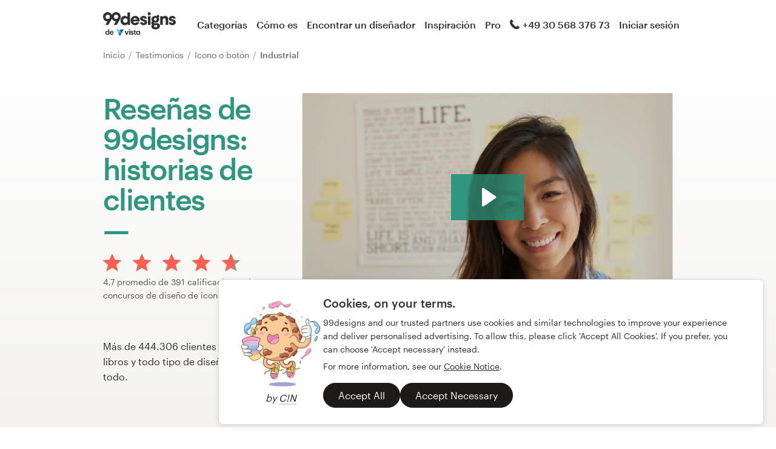

--- FILE ---
content_type: text/html; charset=utf-8
request_url: https://99designs.es/testimonials/icon-button-design/industrial
body_size: 9648
content:
<!DOCTYPE html>
<html lang="es-es">
    <head>
        <meta charset="utf-8">


<title>Reseñas y testimonios sobre 99designs | 99designs</title>

<meta name="description" content="Lea las opiniones sobre 99designs y compruebe por qué más de 444.306 clientes particulares y empresas confían en 99designs para la creación de sus logotipos, sitios web, libros y todo tipo de diseño gráfico." />
<meta name="keywords" content="" />
<meta name="apple-mobile-web-app-title" content="99designs" />
<meta name="slack-app-id" content="A2D02016F" />
<meta property="fb:app_id" content="51230776953" />

<meta property="og:title" content="Reseñas y testimonios sobre 99designs | 99designs" />
<meta property="og:description" content="Lea las opiniones sobre 99designs y compruebe por qué más de 444.306 clientes particulares y empresas confían en 99designs para la creación de sus logotipos, sitios web, libros y todo tipo de diseño gráfico." />
<meta property="og:url" content="https://99designs.es/testimonials/icon-button-design/industrial" />
<meta property="og:type" content="website" />
<meta property="og:site_name" content="99designs" />

<meta name="twitter:card" content="summary">
<meta name="twitter:site" content="@99designs">
<meta name="twitter:title" content="Reseñas y testimonios sobre 99designs | 99designs">
<meta name="twitter:description" content="Lea las opiniones sobre 99designs y compruebe por qué más de 444.306 clientes particulares y empresas confían en 99designs para la creación de sus logotipos, sitios web, libros y todo tipo de diseño gráfico.">

        <link rel="alternate" hreflang="en-us" href="https://99designs.com/testimonials/icon-button-design/industrial" />
        <link rel="alternate" hreflang="es-us" href="https://es.99designs.com/testimonials/icon-button-design/industrial" />
        <link rel="alternate" hreflang="en-au" href="https://99designs.com.au/testimonials/icon-button-design/industrial" />
        <link rel="alternate" hreflang="en-ca" href="https://99designs.ca/testimonials/icon-button-design/industrial" />
        <link rel="alternate" hreflang="en-gb" href="https://99designs.co.uk/testimonials/icon-button-design/industrial" />
        <link rel="alternate" hreflang="en-ie" href="https://99designs.ie/testimonials/icon-button-design/industrial" />
        <link rel="alternate" hreflang="de-de" href="https://99designs.de/testimonials/icon-button-design/industrial" />
        <link rel="alternate" hreflang="en-de" href="https://en.99designs.de/testimonials/icon-button-design/industrial" />
        <link rel="alternate" hreflang="en-dk" href="https://99designs.dk/testimonials/icon-button-design/industrial" />
        <link rel="alternate" hreflang="fr-fr" href="https://99designs.fr/testimonials/icon-button-design/industrial" />
        <link rel="alternate" hreflang="en-fr" href="https://en.99designs.fr/testimonials/icon-button-design/industrial" />
        <link rel="alternate" hreflang="it-it" href="https://99designs.it/testimonials/icon-button-design/industrial" />
        <link rel="alternate" hreflang="en-it" href="https://en.99designs.it/testimonials/icon-button-design/industrial" />
        <link rel="alternate" hreflang="en-no" href="https://99designs.no/testimonials/icon-button-design/industrial" />
        <link rel="alternate" hreflang="nl-nl" href="https://99designs.nl/testimonials/icon-button-design/industrial" />
        <link rel="alternate" hreflang="en-nl" href="https://en.99designs.nl/testimonials/icon-button-design/industrial" />
        <link rel="alternate" hreflang="pt-br" href="https://99designs.com.br/testimonials/icon-button-design/industrial" />
        <link rel="alternate" hreflang="en-br" href="https://en.99designs.com.br/testimonials/icon-button-design/industrial" />
        <link rel="alternate" hreflang="pt-pt" href="https://99designs.pt/testimonials/icon-button-design/industrial" />
        <link rel="alternate" hreflang="en-pt" href="https://en.99designs.pt/testimonials/icon-button-design/industrial" />
        <link rel="alternate" hreflang="es-cl" href="https://99designs.cl/testimonials/icon-button-design/industrial" />
        <link rel="alternate" hreflang="en-cl" href="https://en.99designs.cl/testimonials/icon-button-design/industrial" />
        <link rel="alternate" hreflang="es-co" href="https://99designs.com.co/testimonials/icon-button-design/industrial" />
        <link rel="alternate" hreflang="en-co" href="https://en.99designs.com.co/testimonials/icon-button-design/industrial" />
        <link rel="alternate" hreflang="es-mx" href="https://99designs.com.mx/testimonials/icon-button-design/industrial" />
        <link rel="alternate" hreflang="en-mx" href="https://en.99designs.com.mx/testimonials/icon-button-design/industrial" />
        <link rel="alternate" hreflang="es-es" href="https://99designs.es/testimonials/icon-button-design/industrial" />
        <link rel="alternate" hreflang="en-es" href="https://en.99designs.es/testimonials/icon-button-design/industrial" />
        <link rel="alternate" hreflang="ja-jp" href="https://99designs.jp/testimonials/icon-button-design/industrial" />
        <link rel="alternate" hreflang="en-jp" href="https://en.99designs.jp/testimonials/icon-button-design/industrial" />
        <link rel="alternate" hreflang="de-ch" href="https://99designs.ch/testimonials/icon-button-design/industrial" />
        <link rel="alternate" hreflang="it-ch" href="https://it.99designs.ch/testimonials/icon-button-design/industrial" />
        <link rel="alternate" hreflang="fr-ch" href="https://fr.99designs.ch/testimonials/icon-button-design/industrial" />
        <link rel="alternate" hreflang="en-ch" href="https://en.99designs.ch/testimonials/icon-button-design/industrial" />
        <link rel="alternate" hreflang="en-hk" href="https://99designs.hk/testimonials/icon-button-design/industrial" />
        <link rel="alternate" hreflang="en-sg" href="https://99designs.com.sg/testimonials/icon-button-design/industrial" />
        <link rel="alternate" hreflang="nl-be" href="https://99designs.be/testimonials/icon-button-design/industrial" />
        <link rel="alternate" hreflang="fr-be" href="https://fr.99designs.be/testimonials/icon-button-design/industrial" />
        <link rel="alternate" hreflang="en-be" href="https://en.99designs.be/testimonials/icon-button-design/industrial" />
        <link rel="alternate" hreflang="de-at" href="https://99designs.at/testimonials/icon-button-design/industrial" />
        <link rel="alternate" hreflang="en-at" href="https://en.99designs.at/testimonials/icon-button-design/industrial" />


    <link rel="canonical" href="https://99designs.es/testimonials/icon-button-design/industrial" />

<link rel="mask-icon" href="/pinned-tab-icon.svg" color="#fe5f50" />
<link rel="apple-touch-icon" href="/touch-icon-iphone.png" />
<link rel="apple-touch-icon" sizes="76x76" href="/touch-icon-ipad.png" />
<link rel="apple-touch-icon" sizes="120x120" href="/touch-icon-iphone-retina.png" />
<link rel="apple-touch-icon" sizes="152x152" href="/touch-icon-ipad-retina.png" />


    <script type="application/ld+json">{"@context":"http://schema.org/","@type":"AggregateRating","itemReviewed":{"@type":"Product","name":"Diseño de icono o botón"},"ratingValue":"4.68","ratingCount":"391"}</script>


        <meta property="og:image" content="https://99designs.es/og-image.png" />
<meta property="og:image:alt" content="Logotipo de 99designs con fondo azul, rodeado de ballenas y unicornios de mar">
<meta property="og:image:type" content="image/png" />
<meta property="og:image:width" content="1200" />
<meta property="og:image:height" content="630" />

<meta name="twitter:image" content="https://99designs.es/og-image.png" />
<meta name="twitter:image:alt" content="Logotipo de 99designs con fondo azul, rodeado de ballenas y unicornios de mar" />

<link rel="image_src" href="https://99designs.es/og-image.png" />


    
    <meta name="viewport" content="width=device-width, initial-scale=1">
    <meta http-equiv="cleartype" content="on">
    <meta http-equiv="X-UA-Compatible" content="IE=edge,chrome=1">
    <meta http-equiv="X-UA-TextLayoutMetrics" content="natural" />
    <meta http-equiv="Accept-CH" content="DPR, Viewport-Width, Width">
    <meta name="format-detection" content="telephone=no">
    <meta name="apple-mobile-web-app-title" content="99designs" />
    <meta name="author" content="99designs" />

    <link rel="icon" sizes="16x16 32x32" href="/favicon.ico" />

        <link rel="preload" as="font" crossorigin="crossorigin" type="font/woff2" href="https://assets.99static.com/shared/fonts/Graphik-Medium.woff2" />
        <link rel="preload" as="font" crossorigin="crossorigin" type="font/woff2" href="https://assets.99static.com/shared/fonts/Graphik-Regular.woff2" />

    <link rel="stylesheet" media="screen" href="https://assets.99static.com/start/assets/css/layout-91e9e696.css" />

        <link rel="stylesheet" media="screen" href="https://assets.99static.com/start/assets/css/testimonials-09d09d2e.css" />


    <script>window.CDN_URL = "https://assets.99static.com/start/assets"</script>

        <script src="//d2wy8f7a9ursnm.cloudfront.net/v6/bugsnag.min.js"></script>
    <script>
        window.bugsnagClient = bugsnag("7d9134ec5729e1bb7d151c664a0591f9")
    </script>

<script>

bugsnagClient.metaData = {
    experiments: {"adminTagMessages":{"variant":"enabled","version":"1"},"brandGuideProduct":{"variant":"disabled","version":"1"},"completedProjectPage":{"variant":"enabled","version":"1"},"contestsConciergeUpgradeTile":{"variant":"enabled","version":"1"},"cookieConsent":{"variant":"enabled","version":"1"},"enableAIPreferenceForContests":{"variant":"enabled","version":"1"},"hyperwallet":{"variant":"enabled","version":"1"},"hyperwalletPreMigration":{"variant":"enabled","version":"1"},"localizedTax":{"variant":"enabled","version":"1"},"projectsDdoMicrofrontend":{"variant":"enabled","version":"1"},"taxService":{"variant":"enabled","version":"1"},"taxServiceInContests":{"variant":"enabled","version":"1"},"visualStylesApplicationSorting":{"variant":"enabled","version":"1"}},
};

bugsnagClient.beforeSend = function(payload) {
    var blacklistedErrors = [
        // http://stackoverflow.com/questions/5913978/cryptic-script-error-reported-in-javascript-in-chrome-and-firefox
        /^Script error.$/,

        // http://stackoverflow.com/questions/1087518/firefox-error-loading-script
        /^Error loading script$/,

        // Script failed to load - generally happens during deployments
        /\[object HTMLScriptElement\]/,

        // Sirefef Windows Malware
        /priamjQuery is not defined/,

        // Chrome extensions
        // https://developer.chrome.com/extensions/storage.html
        /^TypeError: Cannot read property \'local\' of undefined$/,

        // 3rd party toolbar http://toolbar.conduit.com/
        /conduitPage/,
        /EBCallBackMessageReceived/,

        // 3rd party toolbar http://www.dealply.com/
        /DealPly/,

        // The Tale of an Unfindable JS Error http://blog.errorception.com/2012/03/tale-of-unfindable-js-error.html
        /originalCreateNotification/,
        /atomicFindClose/,
        /jid1-ejhbjdxm9zr4tq/,
        /miscellaneous_bindings/,

        // Firefox
        // Extension errors https://support.mozilla.org/en-US/questions/942331
        /Error: syntax error/,

        // UC browser
        // https://github.com/bugsnag/bugsnag-js/issues/186
        /__show__deepen/,

        // IE8
        // http://support.microsoft.com/kb/2688188
        /Invalid pointer/,

        // IE10
        // Local storage permissions https://github.com/meteor/meteor/issues/1291
        /Access is denied/,

        // others
        /QuotaExceededError/,
        /Idle connections will be closed/,
    ];

    // only log the error if it doesn't match any blacklisted error
    return !blacklistedErrors.some(function(regexp) {
        return regexp.test(payload.message);
    });
}
</script>



    <script src="/accounts/accounts.js?segment_key=uGchVqH1N7u7wLNJcBCRg1oIO9Gl6Lpa"></script>


        <script src="https://assets.99static.com/start/assets/js/es-US/common/vendor-ccb6780b0a55f8e2898e.js"></script>

    <script type="text/javascript">
    var dataLayer = dataLayer || [];
    dataLayer.push({"isAdmin":false,"isDesigner":false,"isCustomer":false,"affiliateCode":null,"isStart":true,"googleAnalyticsDomain":".99designs.es","googleAnalyticsCode":"UA-3528448-30"});
</script>


    <script>
  (function(h,o,u,n,d) {
    h=h[d]=h[d]||{q:[],onReady:function(c){h.q.push(c)}}
    d=o.createElement(u);d.async=1;d.src=n
    n=o.getElementsByTagName(u)[0];n.parentNode.insertBefore(d,n)
  })(window,document,'script','https://www.datadoghq-browser-agent.com/datadog-rum-v3.js','DD_RUM')
  DD_RUM.onReady(function() {
    DD_RUM.init({
        clientToken: 'pub6018e8cb8a18333f9e53d38127373112',
        applicationId: 'c1009a05-84a7-46ed-9e3d-f5da1129952f',
        site: 'datadoghq.com',
        service:'start',
        env:'prod',
        version: '1.0.0',
        sampleRate: 3,
        trackInteractions: true,
    })
  })
</script>


    

    
</head>


    <body class="sl_notranslate">
        




<div data-promo-bar="true" data-oc-name="left right" data-globalnavui="true" data-globalnavui-userrole="logged-out" data-trackable-section="off-canvas-nav" data-oc-offset-admin-bar="true" class="oc-wrapper ">
    <div class="oc-content--main" data-oc-canvas="left right">
            <div
                data-promo-bar
                data-promo-bar-endpoint="/noticebar"
                data-hidden
                data-use-carousel-color
            ></div>
        
    <div class="app max--desktop">
        <div class="app__header">
            <header class="site-header site-header--static site-header--signed-out"
  ><div class="site-header__inner1"
    ><div class="site-header__inner2"
      ><div class="site-header__item site-header__item--left-oc-trigger"
        ><button
          class="site-header__left-oc-trigger"
          type="button"
          data-oc-trigger="left"
          aria-label="Menú"
        ></button></div
      ><div class="site-header__item site-header__item--branding"
        ><a class="site-header__site-logo" href="/" title="99designs de Vista"
          ><div
            class="site-header__site-logo__image site-header__site-logo__image--es"
            aria-label="99designs de Vista"
          ></div></a></div
      ><div class="site-header__item site-header__item--primary-navigation"
        ><div class="top-level-nav"
          ><div class="top-level-nav__item"
            ><a class="top-level-nav__item__link" href="/categories"
              >Categorías</a
            ></div
          ><div class="top-level-nav__item"
            ><a class="top-level-nav__item__link" href="/how-it-works"
              >Cómo es</a
            ></div
          ><div class="top-level-nav__item"
            ><a class="top-level-nav__item__link" href="/designers/search"
              >Encontrar un diseñador</a
            ></div
          ><div class="top-level-nav__item"
            ><a class="top-level-nav__item__link" href="/discover"
              >Inspiración</a
            ></div
          ><div class="top-level-nav__item"
            ><a class="top-level-nav__item__link" href="/pro">Pro</a></div
          ></div
        ></div
      ><div class="site-header__item site-header__item--secondary-navigation"
        ><div class="top-level-nav"
          ><div
            class="top-level-nav__item"
            title="Lun–vier: 9:30–22:30"
            data-global-nav-tooltip="true"
            ><a class="top-level-nav__item__link" href="/help"
              ><span
                class="icon icon--hidden-for-special-breakpoint icon--offset-right icon--inline icon--phone-1"
              ></span
              >+49 30 568 376 73</a
            ></div
          ></div
        ></div
      ><div class="site-header__item site-header__item--account-navigation"
        ><div class="top-level-nav"
          ><div class="top-level-nav__item top-level-nav__item--first"
            ><a
              class="top-level-nav__item__link SMOKETEST_login_link"
              href="/login"
              data-globalnavui-loginlink="data-globalnavui-loginlink"
              >Iniciar sesión</a
            ></div
          ></div
        ></div
      ><div class="site-header__item site-header__item--right-oc-trigger"
        ><div class="top-level-nav"
          ><div class="top-level-nav__item top-level-nav__item--first"
            ><a
              class="top-level-nav__item__link SMOKETEST_login_link"
              href="/login"
              data-globalnavui-loginlink="data-globalnavui-loginlink"
              >Iniciar sesión</a
            ></div
          ></div
        ></div
      ></div
    ></div
  ></header
>

        </div>

        <div class="app__content">
            <div class="row">
    <div class="column">



        
<script type="application/ld+json">{"@context":"https://schema.org/","@type":"BreadcrumbList","itemListElement":[{"@type":"ListItem","position":1,"name":"Inicio","item":"https://99designs.es/"},{"@type":"ListItem","position":2,"name":"Testimonios","item":"https://99designs.es/testimonials"},{"@type":"ListItem","position":3,"name":"Icono o botón","item":"https://99designs.es/testimonials/icon-button-design"},{"@type":"ListItem","position":4,"name":"Industrial","item":"https://99designs.es/testimonials/icon-button-design/industrial"}]}</script>

<ul class="breadcrumbs">
        <li class="breadcrumbs__item">
                <a class="breadcrumbs__item__link" href="/">
                    Inicio
                </a>
        </li>
        <li class="breadcrumbs__item">
                <a class="breadcrumbs__item__link" href="/testimonials">
                    Testimonios
                </a>
        </li>
        <li class="breadcrumbs__item">
                <a class="breadcrumbs__item__link" href="/testimonials/icon-button-design">
                    Icono o botón
                </a>
        </li>
        <li class="breadcrumbs__item">
                <span class="breadcrumbs__item__page">
                    Industrial
                <span>
        </li>
</ul>

    </div>
</div>

            <div class="content-header">
    <div class="content-header__inner-1">
        <div class="content-header__inner-2">
            <div class="two-column-layout two-column-layout--last two-column-layout--without-bottom-padding">
                <div class="two-column-layout__header">
                    <div class="two-column-layout__heading">
                        <h1 class="heading heading--with-divider heading--forrest-lyf">
                            Reseñas de 99designs: historias de clientes
                        </h1>
                    </div>
                    <div class="two-column-layout__description">
                            <div class="aggregate-star-rating">
    <div class="aggregate-star-rating__stars">
        <div class="star-rating star-rating--large">

        <span class="star-rating__star">
            <span
                style="width: 100%;"
                class="star-rating__star__icon"
            ></span>
        </span>

        <span class="star-rating__star">
            <span
                style="width: 100%;"
                class="star-rating__star__icon"
            ></span>
        </span>

        <span class="star-rating__star">
            <span
                style="width: 100%;"
                class="star-rating__star__icon"
            ></span>
        </span>

        <span class="star-rating__star">
            <span
                style="width: 100%;"
                class="star-rating__star__icon"
            ></span>
        </span>

        <span class="star-rating__star">
            <span
                style="width: 68.22961068485384%;"
                class="star-rating__star__icon"
            ></span>
        </span>
</div>

    </div>

    <div class="aggregate-star-rating__description">
        
                                    4,7 promedio de 391 calificaciones de concursos de diseño de icono o botón

    </div>
</div>
                    </div>
                </div>
                <div class="two-column-layout__body">
                    
<div class="wistia_responsive_padding" style="padding:56.25% 0 0 0;position:relative;">
    <div class="wistia_responsive_wrapper" style="height:100%;left:0;position:absolute;top:0;width:100%;">
        <div class="wistia_embed wistia_async_3zomwe4ydz videoFoam=true seo=false" style="height:100%;width:100%;"></div>
    </div>
</div>

                </div>
            </div>
            <p>Más de 444.306 clientes particulares y las empresas confían en 99designs para la creación de sus logos, páginas web, libros y todo tipo de diseño gráfico. Lea las opiniones sobre 99designs y compruebe cómo un buen diseño puede cambiarlo todo.</p>
        </div>
    </div>
</div>

            <div class="content-body content-body--spacious">
    <div class="content-body__inner-1">
        <div class="content-body__inner-2">

            <div class="marketing-filter-bar">
                <div class="marketing-filter-bar__item marketing-filter-bar__item--first">
                    <div class="select">

                            <select
                                data-testimonials-base-url="/testimonials"
                                data-category-select
                            >
                                    <option value="all"
                                        
                                    >Todas las categorías</option>
                                    <option value="app-design"
                                        
                                    >App</option>
                                    <option value="banner-ad-design"
                                        
                                    >Banner publicitario</option>
                                    <option value="buttons-icons"
                                        
                                    >Botón o icono</option>
                                    <option value="t-shirt-design"
                                        
                                    >Camiseta</option>
                                    <option value="signage-design"
                                        
                                    >Cartelería</option>
                                    <option value="print-design"
                                        
                                    >Diseño de estampado o envases</option>
                                    <option value="logo-design"
                                        
                                    >Diseño de logotipo</option>
                                    <option value="web-design"
                                        
                                    >Diseño de páginas web</option>
                                    <option value="brochure-design"
                                        
                                    >Folleto</option>
                                    <option value="illustrations"
                                        
                                    >Gráficos e Ilustraciones</option>
                                    <option value="icon-button-design"
                                        selected
                                    >Icono o botón</option>
                                    <option value="infographic-design"
                                        
                                    >Infografía</option>
                                    <option value="social-media-pack"
                                        
                                    >Logotipo y paquete de redes sociales</option>
                                    <option value="logo-business-card-design"
                                        
                                    >Logotipo y tarjeta de presentación</option>
                                    <option value="merchandise-design"
                                        
                                    >Merchandising</option>
                                    <option value="other-design-tasks"
                                        
                                    >Otro diseño gráfico</option>
                                    <option value="other-business-advertising"
                                        
                                    >Otros, Negocios o Publicidad</option>
                                    <option value="other-book-magazine-design"
                                        
                                    >Otros, libro o revista</option>
                                    <option value="stationery-design"
                                        
                                    >Papelería</option>
                                    <option value="postcard-flyer-design"
                                        
                                    >Postal, flyer o impreso</option>
                                    <option value="car-truck-van-wrap-design"
                                        
                                    >Rotulación de auto, camión o camioneta</option>
                            </select>
                    </div>
                </div>

                <div class="marketing-filter-bar__item">
                    <div class="select">
                        <select
                            data-testimonials-base-url="/testimonials"
                            data-industry-select
                        >
                                <option value="all"
                                    
                                >Todas las industrias</option>
                                <option value="attorney"
                                    
                                >Abogacía y derecho</option>
                                <option value="physical"
                                    
                                >Acondicionamiento físico</option>
                                <option value="food"
                                    
                                >Alimentos y bebidas</option>
                                <option value="art"
                                    
                                >Arte y diseño</option>
                                <option value="automotive"
                                    
                                >Automotor</option>
                                <option value="realestate"
                                    
                                >Bienes raíces e hipotecas</option>
                                <option value="dating"
                                    
                                >Citas</option>
                                <option value="computer"
                                    
                                >Computación</option>
                                <option value="communications"
                                    
                                >Comunicaciones</option>
                                <option value="community"
                                    
                                >Comunidad y sin fines de lucro</option>
                                <option value="construction"
                                    
                                >Construcción</option>
                                <option value="accounting"
                                    
                                >Contabilidad y finanzas</option>
                                <option value="cosmetics"
                                    
                                >Cosmética y belleza</option>
                                <option value="children"
                                    
                                >Cuidado infantil</option>
                                <option value="sports"
                                    
                                >Deportes</option>
                                <option value="education"
                                    
                                >Educación</option>
                                <option value="entertainment"
                                    
                                >Entretenimiento y bellas artes</option>
                                <option value="photography"
                                    
                                >Fotografía</option>
                                <option value="industrial"
                                    selected
                                >Industrial</option>
                                <option value="internet"
                                    
                                >Internet</option>
                                <option value="games"
                                    
                                >Juegos y recreación</option>
                                <option value="medical"
                                    
                                >Medicina y farmacia</option>
                                <option value="environment"
                                    
                                >Medio ambiente</option>
                                <option value="fashion"
                                    
                                >Moda</option>
                                <option value="business"
                                    
                                >Negocio y consultoría</option>
                                <option value="religious"
                                    
                                >Religioso</option>
                                <option value="restaurant"
                                    
                                >Restaurante</option>
                                <option value="security"
                                    
                                >Seguridad</option>
                                <option value="wedding"
                                    
                                >Servicios para bodas</option>
                                <option value="technology"
                                    
                                >Tecnología</option>
                                <option value="retail"
                                    
                                >Venta al público</option>
                                <option value="travel"
                                    
                                >Viajes y hotelería</option>
                        </select>
                    </div>
                </div>
            </div>

            
    <div class="accordion" data-accordion>
                        <script type="application/ld+json">{"@context":"http://schema.org/","@type":"Review","datePublished":"2012-12-03T15:12:36.000Z","itemReviewed":{"@type":"Product","name":"Diseño de icono o botón"},"author":{"@type":"Person","name":"Olivia.extractec"},"reviewBody":null,"publisher":{"@type":"Organization","name":"99designs","sameAs":"http://99designs.com"},"reviewRating":{"@type":"Rating","ratingValue":"5.0"}}</script>

<div class="accordion-item accordion-item--list accordion-item--testimonial" data-accordion-item="true" data-active="false">
    <button type="button" class="accordion-item__trigger" data-accordion-item-trigger>
            <div class="accordion-item__body" data-accordion-item-body>
                <div class="accordion-item__body__inner">
                        <div class="testimonial-listing" data-testimonials-testimonial-id="41684">
        <div class="testimonial-listing__user">
            <div class="testimonial-listing-user">
                <div class="testimonial-listing-user__avatar">
                    <div class="avatar avatar--small">
                            <img class="avatar__image" src="/avatars/users/1040889/75" />
                    </div>
                </div>
                <div class="testimonial-listing-user__data">
                        <div class="testimonial-listing-user__data__item">
                             <div class="star-rating star-rating--small">

        <span class="star-rating__star">
            <span
                style="width: 100%;"
                class="star-rating__star__icon"
            ></span>
        </span>

        <span class="star-rating__star">
            <span
                style="width: 100%;"
                class="star-rating__star__icon"
            ></span>
        </span>

        <span class="star-rating__star">
            <span
                style="width: 100%;"
                class="star-rating__star__icon"
            ></span>
        </span>

        <span class="star-rating__star">
            <span
                style="width: 100%;"
                class="star-rating__star__icon"
            ></span>
        </span>

        <span class="star-rating__star">
            <span
                style="width: 100%;"
                class="star-rating__star__icon"
            ></span>
        </span>
</div>

                        </div>
                        <div class="testimonial-listing-user__data__item">
                            <time datetime="2012-12-03T15:12:36.000+0000">
                                03 de diciembre de 2012
                            </time>
                        </div>
                    <div class="testimonial-listing-user__data__item">
                        <div class="display-name">
                                Olivia.extractec
                        </div>
                    </div>

                        <div class="testimonial-listing-user__data__item testimonial-listing-user__data__item--subtitle testimonial-listing-user__data__item--hidden-when-inactive">
                            <a class="link link--soft" href="/contests/176512" data-testimonials-contest-link>
                                Ver su concurso de icono o botón
                            </a>
                        </div>
                </div>
            </div>
        </div>

        <div class="testimonial-listing__text">
            <div class="testimonial-listing__text__inner">
                    <i> Solo calificación</i>
            </div>
        </div>
    </div>

                </div>
            </div>
        <div class="accordion-item__trigger__state-indicator"></div>
    </button>
</div>
<script type="application/ld+json">{"@context":"http://schema.org/","@type":"Review","datePublished":"2012-08-24T21:46:58.000Z","itemReviewed":{"@type":"Product","name":"Diseño de icono o botón"},"author":{"@type":"Person","name":"Freightplus"},"reviewBody":null,"publisher":{"@type":"Organization","name":"99designs","sameAs":"http://99designs.com"},"reviewRating":{"@type":"Rating","ratingValue":"4.2"}}</script>

<div class="accordion-item accordion-item--list accordion-item--testimonial" data-accordion-item="true" data-active="false">
    <button type="button" class="accordion-item__trigger" data-accordion-item-trigger>
            <div class="accordion-item__body" data-accordion-item-body>
                <div class="accordion-item__body__inner">
                        <div class="testimonial-listing" data-testimonials-testimonial-id="38392">
        <div class="testimonial-listing__user">
            <div class="testimonial-listing-user">
                <div class="testimonial-listing-user__avatar">
                    <div class="avatar avatar--small">
                            <img class="avatar__image" src="/avatars/users/964016/75" />
                    </div>
                </div>
                <div class="testimonial-listing-user__data">
                        <div class="testimonial-listing-user__data__item">
                             <div class="star-rating star-rating--small">

        <span class="star-rating__star">
            <span
                style="width: 100%;"
                class="star-rating__star__icon"
            ></span>
        </span>

        <span class="star-rating__star">
            <span
                style="width: 100%;"
                class="star-rating__star__icon"
            ></span>
        </span>

        <span class="star-rating__star">
            <span
                style="width: 100%;"
                class="star-rating__star__icon"
            ></span>
        </span>

        <span class="star-rating__star">
            <span
                style="width: 100%;"
                class="star-rating__star__icon"
            ></span>
        </span>

        <span class="star-rating__star">
            <span
                style="width: 20.000000000000018%;"
                class="star-rating__star__icon"
            ></span>
        </span>
</div>

                        </div>
                        <div class="testimonial-listing-user__data__item">
                            <time datetime="2012-08-24T21:46:58.000+0000">
                                24 de agosto de 2012
                            </time>
                        </div>
                    <div class="testimonial-listing-user__data__item">
                        <div class="display-name">
                                Freightplus
                        </div>
                    </div>

                </div>
            </div>
        </div>

        <div class="testimonial-listing__text">
            <div class="testimonial-listing__text__inner">
                    <i> Solo calificación</i>
            </div>
        </div>
    </div>

                </div>
            </div>
        <div class="accordion-item__trigger__state-indicator"></div>
    </button>
</div>


    </div>


            
<section class="section">
</section>
        </div>
    </div>
</div>

        </div>

        <div class="app__footer">
            <footer role="contentinfo"
  ><div class="site-footer"
    ><div class="site-footer__navigation"
      ><div class="site-footer__navigation__inner"
        ><div class="site-footer__navigation__group"
          ><h5 class="heading heading--h6 heading--grey800"
            >Servicios de diseño</h5
          ><div class="footer-links-menu"
            ><ul class="footer-links-menu__items"
              ><li class="footer-links-menu__items__item"
                ><a
                  class="footer-links-menu__items__item__link"
                  href="/contests"
                  >Concursos de diseño</a
                ></li
              ><li class="footer-links-menu__items__item"
                ><a
                  class="footer-links-menu__items__item__link"
                  href="/projects"
                  >Proyectos 1-1</a
                ></li
              ><li class="footer-links-menu__items__item"
                ><a
                  class="footer-links-menu__items__item__link"
                  href="/designers/search"
                  >Encontrar un diseñador</a
                ></li
              ><li class="footer-links-menu__items__item"
                ><a
                  class="footer-links-menu__items__item__link"
                  href="/discover"
                  >Descubra la inspiración</a
                ></li
              ><li class="footer-links-menu__items__item"
                ><a
                  class="footer-links-menu__items__item__link"
                  href="/pro/studio"
                  >99designs Studio</a
                ></li
              ><li class="footer-links-menu__items__item"
                ><a class="footer-links-menu__items__item__link" href="/pro"
                  >99designs Pro</a
                ></li
              ></ul
            ></div
          ></div
        ><div class="site-footer__navigation__group"
          ><div class="footer-links-menu"
            ><h5 class="heading heading--h6 heading--grey800">Soporte</h5
            ><ul class="footer-links-menu__items"
              ><li class="footer-links-menu__items__item"
                ><a class="footer-links-menu__items__item__link" href="/help"
                  >Ayuda</a
                ></li
              ></ul
            ></div
          ></div
        ><div class="site-footer__navigation__group"
          ><div class="footer-links-menu"
            ><h5 class="heading heading--h6 heading--grey800">Recursos</h5
            ><ul class="footer-links-menu__items"
              ><li class="footer-links-menu__items__item"
                ><a class="footer-links-menu__items__item__link" href="/pricing"
                  >Precios</a
                ></li
              ><li class="footer-links-menu__items__item"
                ><a
                  class="footer-links-menu__items__item__link"
                  href="/designers"
                  >Hágase diseñador</a
                ></li
              ><li class="footer-links-menu__items__item"
                ><a class="footer-links-menu__items__item__link" href="/blog/"
                  >Blog</a
                ></li
              ><li class="footer-links-menu__items__item"
                ><a
                  class="footer-links-menu__items__item__link"
                  href="/best-design-awards"
                  >99awards</a
                ></li
              ></ul
            ></div
          ></div
        ><div class="site-footer__navigation__group"
          ><div class="footer-links-menu"
            ><h5 class="heading heading--h6 heading--grey800">Compañía</h5
            ><ul class="footer-links-menu__items"
              ><li class="footer-links-menu__items__item"
                ><a class="footer-links-menu__items__item__link" href="/about"
                  >Acerca de</a
                ></li
              ><li class="footer-links-menu__items__item"
                ><a
                  class="footer-links-menu__items__item__link"
                  href="/about/contact"
                  >Contacto</a
                ></li
              ></ul
            ></div
          ></div
        ></div
      ></div
    ><div class="site-footer__sub"
      ><div class="site-footer__sub__inner"
        ><div class="site-footer__legal"
          ><span class="site-footer__legal__copyright-message">© 99designs</span
          ><span class="site-footer__legal__parent">de Vista</span
          ><div class="site-footer__legal__privacy-links"
            ><ul class="footer-level-nav--with-dividers"
              ><li class="footer-level-nav__item"
                ><a
                  class="footer-level-nav__item__link"
                  href="/legal/terms-and-conditions"
                  >Términos y condiciones</a
                ></li
              ><li class="footer-level-nav__item"
                ><a class="footer-level-nav__item__link" href="/legal/privacy"
                  >Privacidad</a
                ></li
              ><li class="footer-level-nav__item"
                ><a class="footer-level-nav__item__link" href="/legal/imprint"
                  >Impresión</a
                ></li
              ></ul
            ></div
          ></div
        ><div class="site-footer__language"
          ><div class="locale-switcher"
            ><span class="locale-switcher__icon"
              ><span class="icon icon--globe-1"></span></span
            ><div class="locale-switcher__nav"
              ><ul class="footer-level-nav"
                ><li class="footer-level-nav__item" data-state="selected"
                  >español</li
                ><li class="footer-level-nav__item"
                  ><a
                    class="footer-level-nav__item__link"
                    href="/user/switch-language/en-ES"
                    >English</a
                  ></li
                ></ul
              ></div
            ></div
          ></div
        ><div class="site-footer__socials"
          ><ul class="footer-level-nav"
            ><li class="footer-level-nav__item"
              ><a
                href="https://www.facebook.com/99designs.es"
                class="icon-button icon-button--simple"
                aria-label="Facebook"
                ><span class="icon icon--facebook-2"></span></a></li
            ><li class="footer-level-nav__item"
              ><a
                href="https://www.twitter.com/99designs_es"
                class="icon-button icon-button--simple"
                aria-label="Twitter"
                ><span class="icon icon--twitter-1"></span></a></li
            ><li class="footer-level-nav__item"
              ><a
                href="https://www.linkedin.com/company/99designs"
                class="icon-button icon-button--simple"
                aria-label="LinkedIn"
                ><span class="icon icon--linkedin-4"></span></a></li
            ><li class="footer-level-nav__item"
              ><a
                href="https://pinterest.com/99designs"
                class="icon-button icon-button--simple"
                aria-label="Pinterest"
                ><span class="icon icon--pinterest-2"></span></a></li
            ><li class="footer-level-nav__item"
              ><a
                href="https://www.instagram.com/99designs/"
                class="icon-button icon-button--simple"
                aria-label="Instagram"
                ><span
                  class="icon icon--instagram-1"
                ></span></a></li></ul></div></div></div></div
></footer>

        </div>
    </div>

    </div>

    <div class="oc-content" data-oc-content="left">
        <div class="off-canvas-nav off-canvas-nav--signed-out"
  ><div class="menu"
    ><div class="menu__inner"
      ><ul class="menu__item menu__item--action-list"
        ><li
          class="menu__item__action menu__item__action--truncate menu__item__action--has-icon"
          ><a class="menu__item__action__link" href="/"
            ><span class="menu__item__action__icon"
              ><span class="icon icon--home-1"></span></span
            ><span class="menu__item__action__label">Inicio</span></a
          ></li
        ></ul
      ><ul class="menu__item menu__item--action-list"
        ><li
          class="menu__item__action menu__item__action--truncate menu__item__action--has-icon"
          ><a class="menu__item__action__link" href="/categories"
            ><span class="menu__item__action__icon"
              ><span class="icon icon--notebook-3"></span></span
            ><span class="menu__item__action__label"
              >Explorar categorías</span
            ></a
          ></li
        ><li
          class="menu__item__action menu__item__action--truncate menu__item__action--has-icon"
          ><a class="menu__item__action__link" href="/how-it-works"
            ><span class="menu__item__action__icon"
              ><span class="icon icon--admin-1"></span></span
            ><span class="menu__item__action__label">Cómo es</span></a
          ></li
        ><li
          class="menu__item__action menu__item__action--truncate menu__item__action--has-icon"
          ><a class="menu__item__action__link" href="/designers/search"
            ><span class="menu__item__action__icon"
              ><span class="icon icon--find-designer-1"></span></span
            ><span class="menu__item__action__label"
              >Encontrar un diseñador</span
            ></a
          ></li
        ><li
          class="menu__item__action menu__item__action--truncate menu__item__action--has-icon"
          ><a class="menu__item__action__link" href="/discover"
            ><span class="menu__item__action__icon"
              ><span class="icon icon--lightbulb-3"></span></span
            ><span class="menu__item__action__label">Inspiración</span></a
          ></li
        ><li
          class="menu__item__action menu__item__action--truncate menu__item__action--has-icon"
          ><a class="menu__item__action__link" href="/pro"
            ><span class="menu__item__action__icon"
              ><span class="icon icon--agency-1"></span></span
            ><span class="menu__item__action__label">99designs Pro</span></a
          ></li
        ></ul
      ><div
        class="menu__item menu__item--heading menu__item--separated menu__item--spacious-separated"
        >Servicios de diseño</div
      ><ul class="menu__item menu__item--action-list"
        ><li class="menu__item__action menu__item__action--truncate"
          ><a class="menu__item__action__link" href="/contests"
            ><span class="menu__item__action__label"
              >Concursos de diseño</span
            ></a
          ></li
        ><li class="menu__item__action menu__item__action--truncate"
          ><a class="menu__item__action__link" href="/projects"
            ><span class="menu__item__action__label">Proyectos 1-1</span></a
          ></li
        ><li class="menu__item__action menu__item__action--truncate"
          ><a class="menu__item__action__link" href="/designers/search"
            ><span class="menu__item__action__label"
              >Encontrar un diseñador</span
            ></a
          ></li
        ><li class="menu__item__action menu__item__action--truncate"
          ><a class="menu__item__action__link" href="/discover"
            ><span class="menu__item__action__label"
              >Descubra la inspiración</span
            ></a
          ></li
        ><li class="menu__item__action menu__item__action--truncate"
          ><a class="menu__item__action__link" href="/pro/studio"
            ><span class="menu__item__action__label">99designs Studio</span></a
          ></li
        ><li class="menu__item__action menu__item__action--truncate"
          ><a class="menu__item__action__link" href="/pro"
            ><span class="menu__item__action__label">99designs Pro</span></a
          ></li
        ></ul
      ><div
        class="menu__item menu__item--heading menu__item--separated menu__item--spacious-separated"
        >Obtenga un diseño</div
      ><ul class="menu__item menu__item--action-list"
        ><li class="menu__item__action menu__item__action--truncate"
          ><a class="menu__item__action__link" href="/logo-design"
            ><span class="menu__item__action__label"
              >Diseño de logotipo</span
            ></a
          ></li
        ><li class="menu__item__action menu__item__action--truncate"
          ><a class="menu__item__action__link" href="/business-card-design"
            ><span class="menu__item__action__label"
              >Tarjeta de presentación</span
            ></a
          ></li
        ><li class="menu__item__action menu__item__action--truncate"
          ><a class="menu__item__action__link" href="/web-design"
            ><span class="menu__item__action__label"
              >Diseño de páginas web</span
            ></a
          ></li
        ><li class="menu__item__action menu__item__action--truncate"
          ><a class="menu__item__action__link" href="/brand-guide"
            ><span class="menu__item__action__label">Guía de la marca</span></a
          ></li
        ><li class="menu__item__action menu__item__action--truncate"
          ><a class="menu__item__action__link" href="/categories"
            ><span class="menu__item__action__label"
              >Explorar todas las categorías</span
            ></a
          ></li
        ></ul
      ><div
        class="menu__item menu__item--heading menu__item--separated menu__item--spacious-separated"
        >Soporte</div
      ><ul class="menu__item menu__item--action-list"
        ><li
          class="menu__item__action menu__item__action--truncate menu__item__action--has-icon"
          ><a
            class="menu__item__action__link"
            href="tel:+49 30 568 376 73"
            rel="nofollow"
            ><span class="menu__item__action__icon"
              ><span class="icon icon--phone-1"></span></span
            ><span class="menu__item__action__label">+49 30 568 376 73</span></a
          ></li
        ><li
          class="menu__item__action menu__item__action--truncate menu__item__action--has-icon"
          ><a class="menu__item__action__link" href="/help" target="_blank"
            ><span class="menu__item__action__icon"
              ><span class="icon icon--question-mark-1"></span></span
            ><span class="menu__item__action__label">Centro de ayuda</span></a
          ></li
        ></ul
      ><div
        class="menu__item menu__item--heading menu__item--separated menu__item--spacious-separated"
        >Recursos</div
      ><ul class="menu__item menu__item--action-list"
        ><li class="menu__item__action menu__item__action--truncate"
          ><a class="menu__item__action__link" href="/pricing"
            ><span class="menu__item__action__label">Precios</span></a
          ></li
        ><li class="menu__item__action menu__item__action--truncate"
          ><a class="menu__item__action__link" href="/designers"
            ><span class="menu__item__action__label">Hágase diseñador</span></a
          ></li
        ><li class="menu__item__action menu__item__action--truncate"
          ><a class="menu__item__action__link" href="/blog/"
            ><span class="menu__item__action__label">Blog</span></a
          ></li
        ></ul
      ></div
    ></div
  ></div
>

    </div>

</div>
        
            <script>
        if (!window.Intl) {
            document.write('<script src="https://assets.99static.com/start/assets/lib/Intl.min-856e66ee.js"><\/script>');
        }
    </script>

        <script src="https://assets.99static.com/start/assets/js/es-US/jquery-1da0a95d659f8b97c2a4.js"></script>
    <script src="https://assets.99static.com/start/assets/js/es-US/marketing/testimonials-cc8a9b9dff6c99b57566.js"></script>
    <script src="//fast.wistia.com/assets/external/E-v1.js" async="async"></script>


    </body>
</html>


--- FILE ---
content_type: application/javascript
request_url: https://assets.99static.com/start/assets/js/es-US/63-73df71f974386307667a.js
body_size: 637
content:
(window.webpackJsonp=window.webpackJsonp||[]).push([[63],{363:function(e,a,o){e.exports=function(){"use strict";return[{locale:"es",pluralRuleFunction:function(e,a){return a?"other":1==e?"one":"other"},fields:{year:{displayName:"año",relative:{0:"este año",1:"el próximo año","-1":"el año pasado"},relativeTime:{future:{one:"dentro de {0} año",other:"dentro de {0} años"},past:{one:"hace {0} año",other:"hace {0} años"}}},"year-short":{displayName:"a",relative:{0:"este año",1:"el próximo año","-1":"el año pasado"},relativeTime:{future:{one:"dentro de {0} a",other:"dentro de {0} a"},past:{one:"hace {0} a",other:"hace {0} a"}}},month:{displayName:"mes",relative:{0:"este mes",1:"el próximo mes","-1":"el mes pasado"},relativeTime:{future:{one:"dentro de {0} mes",other:"dentro de {0} meses"},past:{one:"hace {0} mes",other:"hace {0} meses"}}},"month-short":{displayName:"m",relative:{0:"este mes",1:"el próximo mes","-1":"el mes pasado"},relativeTime:{future:{one:"dentro de {0} m",other:"dentro de {0} m"},past:{one:"hace {0} m",other:"hace {0} m"}}},day:{displayName:"día",relative:{0:"hoy",1:"mañana",2:"pasado mañana","-2":"anteayer","-1":"ayer"},relativeTime:{future:{one:"dentro de {0} día",other:"dentro de {0} días"},past:{one:"hace {0} día",other:"hace {0} días"}}},"day-short":{displayName:"d",relative:{0:"hoy",1:"mañana",2:"pasado mañana","-2":"anteayer","-1":"ayer"},relativeTime:{future:{one:"dentro de {0} día",other:"dentro de {0} días"},past:{one:"hace {0} día",other:"hace {0} días"}}},hour:{displayName:"hora",relative:{0:"esta hora"},relativeTime:{future:{one:"dentro de {0} hora",other:"dentro de {0} horas"},past:{one:"hace {0} hora",other:"hace {0} horas"}}},"hour-short":{displayName:"h",relative:{0:"esta hora"},relativeTime:{future:{one:"dentro de {0} h",other:"dentro de {0} h"},past:{one:"hace {0} h",other:"hace {0} h"}}},minute:{displayName:"minuto",relative:{0:"este minuto"},relativeTime:{future:{one:"dentro de {0} minuto",other:"dentro de {0} minutos"},past:{one:"hace {0} minuto",other:"hace {0} minutos"}}},"minute-short":{displayName:"min",relative:{0:"este minuto"},relativeTime:{future:{one:"dentro de {0} min",other:"dentro de {0} min"},past:{one:"hace {0} min",other:"hace {0} min"}}},second:{displayName:"segundo",relative:{0:"ahora"},relativeTime:{future:{one:"dentro de {0} segundo",other:"dentro de {0} segundos"},past:{one:"hace {0} segundo",other:"hace {0} segundos"}}},"second-short":{displayName:"s",relative:{0:"ahora"},relativeTime:{future:{one:"dentro de {0} s",other:"dentro de {0} s"},past:{one:"hace {0} s",other:"hace {0} s"}}}}},{locale:"es-419",parentLocale:"es"},{locale:"es-AR",parentLocale:"es-419",fields:{year:{displayName:"año",relative:{0:"este año",1:"el próximo año","-1":"el año pasado"},relativeTime:{future:{one:"dentro de {0} año",other:"dentro de {0} años"},past:{one:"hace {0} año",other:"hace {0} años"}}},"year-short":{displayName:"a",relative:{0:"este año",1:"el próximo año","-1":"el año pasado"},relativeTime:{future:{one:"dentro de {0} a",other:"dentro de {0} a"},past:{one:"hace {0} a",other:"hace {0} a"}}},month:{displayName:"mes",relative:{0:"este mes",1:"el próximo mes","-1":"el mes pasado"},relativeTime:{future:{one:"dentro de {0} mes",other:"dentro de {0} meses"},past:{one:"hace {0} mes",other:"hace {0} meses"}}},"month-short":{displayName:"m",relative:{0:"este mes",1:"el próximo mes","-1":"el mes pasado"},relativeTime:{future:{one:"dentro de {0} m",other:"dentro de {0} m"},past:{one:"hace {0} m",other:"hace {0} m"}}},day:{displayName:"día",relative:{0:"hoy",1:"mañana",2:"pasado mañana","-2":"anteayer","-1":"ayer"},relativeTime:{future:{one:"dentro de {0} día",other:"dentro de {0} días"},past:{one:"hace {0} día",other:"hace {0} días"}}},"day-short":{displayName:"d",relative:{0:"hoy",1:"mañana",2:"pasado mañana","-2":"anteayer","-1":"ayer"},relativeTime:{future:{one:"dentro de {0} días",other:"dentro de {0} días"},past:{one:"hace {0} días",other:"hace {0} días"}}},hour:{displayName:"hora",relative:{0:"esta hora"},relativeTime:{future:{one:"dentro de {0} hora",other:"dentro de {0} horas"},past:{one:"hace {0} hora",other:"hace {0} horas"}}},"hour-short":{displayName:"h",relative:{0:"esta hora"},relativeTime:{future:{one:"dentro de {0} h",other:"dentro de {0} h"},past:{one:"hace {0} h",other:"hace {0} h"}}},minute:{displayName:"minuto",relative:{0:"este minuto"},relativeTime:{future:{one:"dentro de {0} minuto",other:"dentro de {0} minutos"},past:{one:"hace {0} minuto",other:"hace {0} minutos"}}},"minute-short":{displayName:"min",relative:{0:"este minuto"},relativeTime:{future:{one:"dentro de {0} min",other:"dentro de {0} min"},past:{one:"hace {0} min",other:"hace {0} min"}}},second:{displayName:"segundo",relative:{0:"ahora"},relativeTime:{future:{one:"dentro de {0} segundo",other:"dentro de {0} segundos"},past:{one:"hace {0} segundo",other:"hace {0} segundos"}}},"second-short":{displayName:"seg.",relative:{0:"ahora"},relativeTime:{future:{one:"dentro de {0} seg.",other:"dentro de {0} seg."},past:{one:"hace {0} seg.",other:"hace {0} seg."}}}}},{locale:"es-BO",parentLocale:"es-419"},{locale:"es-BR",parentLocale:"es-419"},{locale:"es-BZ",parentLocale:"es-419"},{locale:"es-CL",parentLocale:"es-419"},{locale:"es-CO",parentLocale:"es-419"},{locale:"es-CR",parentLocale:"es-419"},{locale:"es-CU",parentLocale:"es-419"},{locale:"es-DO",parentLocale:"es-419",fields:{year:{displayName:"Año",relative:{0:"este año",1:"el próximo año","-1":"el año pasado"},relativeTime:{future:{one:"dentro de {0} año",other:"dentro de {0} años"},past:{one:"hace {0} año",other:"hace {0} años"}}},"year-short":{displayName:"a",relative:{0:"este año",1:"el próximo año","-1":"el año pasado"},relativeTime:{future:{one:"dentro de {0} a",other:"dentro de {0} a"},past:{one:"hace {0} a",other:"hace {0} a"}}},month:{displayName:"Mes",relative:{0:"este mes",1:"el próximo mes","-1":"el mes pasado"},relativeTime:{future:{one:"dentro de {0} mes",other:"dentro de {0} meses"},past:{one:"hace {0} mes",other:"hace {0} meses"}}},"month-short":{displayName:"m",relative:{0:"este mes",1:"el próximo mes","-1":"el mes pasado"},relativeTime:{future:{one:"dentro de {0} m",other:"dentro de {0} m"},past:{one:"hace {0} m",other:"hace {0} m"}}},day:{displayName:"Día",relative:{0:"hoy",1:"mañana",2:"pasado mañana","-2":"anteayer","-1":"ayer"},relativeTime:{future:{one:"dentro de {0} día",other:"dentro de {0} días"},past:{one:"hace {0} día",other:"hace {0} días"}}},"day-short":{displayName:"d",relative:{0:"hoy",1:"mañana",2:"pasado mañana","-2":"anteayer","-1":"ayer"},relativeTime:{future:{one:"dentro de {0} día",other:"dentro de {0} días"},past:{one:"hace {0} día",other:"hace {0} días"}}},hour:{displayName:"hora",relative:{0:"esta hora"},relativeTime:{future:{one:"dentro de {0} hora",other:"dentro de {0} horas"},past:{one:"hace {0} hora",other:"hace {0} horas"}}},"hour-short":{displayName:"h",relative:{0:"esta hora"},relativeTime:{future:{one:"dentro de {0} h",other:"dentro de {0} h"},past:{one:"hace {0} h",other:"hace {0} h"}}},minute:{displayName:"Minuto",relative:{0:"este minuto"},relativeTime:{future:{one:"dentro de {0} minuto",other:"dentro de {0} minutos"},past:{one:"hace {0} minuto",other:"hace {0} minutos"}}},"minute-short":{displayName:"min",relative:{0:"este minuto"},relativeTime:{future:{one:"dentro de {0} min",other:"dentro de {0} min"},past:{one:"hace {0} min",other:"hace {0} min"}}},second:{displayName:"Segundo",relative:{0:"ahora"},relativeTime:{future:{one:"dentro de {0} segundo",other:"dentro de {0} segundos"},past:{one:"hace {0} segundo",other:"hace {0} segundos"}}},"second-short":{displayName:"s",relative:{0:"ahora"},relativeTime:{future:{one:"dentro de {0} s",other:"dentro de {0} s"},past:{one:"hace {0} s",other:"hace {0} s"}}}}},{locale:"es-EA",parentLocale:"es"},{locale:"es-EC",parentLocale:"es-419"},{locale:"es-GQ",parentLocale:"es"},{locale:"es-GT",parentLocale:"es-419"},{locale:"es-HN",parentLocale:"es-419"},{locale:"es-IC",parentLocale:"es"},{locale:"es-MX",parentLocale:"es-419",fields:{year:{displayName:"año",relative:{0:"este año",1:"el año próximo","-1":"el año pasado"},relativeTime:{future:{one:"dentro de {0} año",other:"dentro de {0} años"},past:{one:"hace {0} año",other:"hace {0} años"}}},"year-short":{displayName:"a",relative:{0:"este año",1:"el próximo año","-1":"el año pasado"},relativeTime:{future:{one:"en {0} a",other:"en {0} a"},past:{one:"hace {0} a",other:"hace {0} a"}}},month:{displayName:"mes",relative:{0:"este mes",1:"el mes próximo","-1":"el mes pasado"},relativeTime:{future:{one:"en {0} mes",other:"en {0} meses"},past:{one:"hace {0} mes",other:"hace {0} meses"}}},"month-short":{displayName:"m",relative:{0:"este mes",1:"el próximo mes","-1":"el mes pasado"},relativeTime:{future:{one:"en {0} m",other:"en {0} m"},past:{one:"hace {0} m",other:"hace {0} m"}}},day:{displayName:"día",relative:{0:"hoy",1:"mañana",2:"pasado mañana","-2":"anteayer","-1":"ayer"},relativeTime:{future:{one:"dentro de {0} día",other:"dentro de {0} días"},past:{one:"hace {0} día",other:"hace {0} días"}}},"day-short":{displayName:"d",relative:{0:"hoy",1:"mañana",2:"pasado mañana","-2":"anteayer","-1":"ayer"},relativeTime:{future:{one:"en {0} día",other:"en {0} días"},past:{one:"hace {0} día",other:"hace {0} días"}}},hour:{displayName:"hora",relative:{0:"esta hora"},relativeTime:{future:{one:"dentro de {0} hora",other:"dentro de {0} horas"},past:{one:"hace {0} hora",other:"hace {0} horas"}}},"hour-short":{displayName:"h",relative:{0:"esta hora"},relativeTime:{future:{one:"en {0} h",other:"en {0} n"},past:{one:"hace {0} h",other:"hace {0} h"}}},minute:{displayName:"minuto",relative:{0:"este minuto"},relativeTime:{future:{one:"dentro de {0} minuto",other:"dentro de {0} minutos"},past:{one:"hace {0} minuto",other:"hace {0} minutos"}}},"minute-short":{displayName:"min",relative:{0:"este minuto"},relativeTime:{future:{one:"en {0} min",other:"en {0} min"},past:{one:"hace {0} min",other:"hace {0} min"}}},second:{displayName:"segundo",relative:{0:"ahora"},relativeTime:{future:{one:"dentro de {0} segundo",other:"dentro de {0} segundos"},past:{one:"hace {0} segundo",other:"hace {0} segundos"}}},"second-short":{displayName:"s",relative:{0:"ahora"},relativeTime:{future:{one:"en {0} s",other:"en {0} s"},past:{one:"hace {0} s",other:"hace {0} s"}}}}},{locale:"es-NI",parentLocale:"es-419"},{locale:"es-PA",parentLocale:"es-419"},{locale:"es-PE",parentLocale:"es-419"},{locale:"es-PH",parentLocale:"es"},{locale:"es-PR",parentLocale:"es-419"},{locale:"es-PY",parentLocale:"es-419",fields:{year:{displayName:"año",relative:{0:"este año",1:"el próximo año","-1":"el año pasado"},relativeTime:{future:{one:"dentro de {0} año",other:"dentro de {0} años"},past:{one:"hace {0} año",other:"hace {0} años"}}},"year-short":{displayName:"a",relative:{0:"este año",1:"el próximo año","-1":"el año pasado"},relativeTime:{future:{one:"dentro de {0} a",other:"dentro de {0} a"},past:{one:"hace {0} a",other:"hace {0} a"}}},month:{displayName:"mes",relative:{0:"este mes",1:"el próximo mes","-1":"el mes pasado"},relativeTime:{future:{one:"dentro de {0} mes",other:"dentro de {0} meses"},past:{one:"hace {0} mes",other:"hace {0} meses"}}},"month-short":{displayName:"m",relative:{0:"este mes",1:"el próximo mes","-1":"el mes pasado"},relativeTime:{future:{one:"dentro de {0} m",other:"dentro de {0} m"},past:{one:"hace {0} m",other:"hace {0} m"}}},day:{displayName:"día",relative:{0:"hoy",1:"mañana",2:"pasado mañana","-2":"anteayer","-1":"ayer"},relativeTime:{future:{one:"dentro de {0} día",other:"dentro de {0} días"},past:{one:"hace {0} día",other:"hace {0} días"}}},"day-short":{displayName:"d",relative:{0:"hoy",1:"mañana",2:"pasado mañana","-2":"anteayer","-1":"ayer"},relativeTime:{future:{one:"dentro de {0} día",other:"dentro de {0} días"},past:{one:"hace {0} día",other:"hace {0} días"}}},hour:{displayName:"hora",relative:{0:"esta hora"},relativeTime:{future:{one:"dentro de {0} hora",other:"dentro de {0} horas"},past:{one:"hace {0} hora",other:"hace {0} horas"}}},"hour-short":{displayName:"h",relative:{0:"esta hora"},relativeTime:{future:{one:"dentro de {0} h",other:"dentro de {0} h"},past:{one:"hace {0} h",other:"hace {0} h"}}},minute:{displayName:"minuto",relative:{0:"este minuto"},relativeTime:{future:{one:"dentro de {0} minuto",other:"dentro de {0} minutos"},past:{one:"hace {0} minuto",other:"hace {0} minutos"}}},"minute-short":{displayName:"min",relative:{0:"este minuto"},relativeTime:{future:{one:"dentro de {0} min",other:"dentro de {0} min"},past:{one:"hace {0} min",other:"hace {0} min"}}},second:{displayName:"segundo",relative:{0:"ahora"},relativeTime:{future:{one:"dentro de {0} segundo",other:"dentro de {0} segundos"},past:{one:"hace {0} segundo",other:"hace {0} segundos"}}},"second-short":{displayName:"seg.",relative:{0:"ahora"},relativeTime:{future:{one:"dentro de {0} seg.",other:"dentro de {0} seg."},past:{one:"hace {0} seg.",other:"hace {0} seg."}}}}},{locale:"es-SV",parentLocale:"es-419",fields:{year:{displayName:"año",relative:{0:"este año",1:"el próximo año","-1":"el año pasado"},relativeTime:{future:{one:"dentro de {0} año",other:"dentro de {0} años"},past:{one:"hace {0} año",other:"hace {0} años"}}},"year-short":{displayName:"a",relative:{0:"este año",1:"el próximo año","-1":"el año pasado"},relativeTime:{future:{one:"dentro de {0} a",other:"dentro de {0} a"},past:{one:"hace {0} a",other:"hace {0} a"}}},month:{displayName:"mes",relative:{0:"este mes",1:"el próximo mes","-1":"el mes pasado"},relativeTime:{future:{one:"dentro de {0} mes",other:"dentro de {0} meses"},past:{one:"hace {0} mes",other:"hace {0} meses"}}},"month-short":{displayName:"m",relative:{0:"este mes",1:"el próximo mes","-1":"el mes pasado"},relativeTime:{future:{one:"dentro de {0} m",other:"dentro de {0} m"},past:{one:"hace {0} m",other:"hace {0} m"}}},day:{displayName:"día",relative:{0:"hoy",1:"mañana",2:"pasado mañana","-2":"antier","-1":"ayer"},relativeTime:{future:{one:"dentro de {0} día",other:"dentro de {0} días"},past:{one:"hace {0} día",other:"hace {0} días"}}},"day-short":{displayName:"d",relative:{0:"hoy",1:"mañana",2:"pasado mañana","-2":"anteayer","-1":"ayer"},relativeTime:{future:{one:"dentro de {0} día",other:"dentro de {0} días"},past:{one:"hace {0} día",other:"hace {0} días"}}},hour:{displayName:"hora",relative:{0:"esta hora"},relativeTime:{future:{one:"dentro de {0} hora",other:"dentro de {0} horas"},past:{one:"hace {0} hora",other:"hace {0} horas"}}},"hour-short":{displayName:"h",relative:{0:"esta hora"},relativeTime:{future:{one:"dentro de {0} h",other:"dentro de {0} h"},past:{one:"hace {0} h",other:"hace {0} h"}}},minute:{displayName:"minuto",relative:{0:"este minuto"},relativeTime:{future:{one:"dentro de {0} minuto",other:"dentro de {0} minutos"},past:{one:"hace {0} minuto",other:"hace {0} minutos"}}},"minute-short":{displayName:"min",relative:{0:"este minuto"},relativeTime:{future:{one:"dentro de {0} min",other:"dentro de {0} min"},past:{one:"hace {0} min",other:"hace {0} min"}}},second:{displayName:"segundo",relative:{0:"ahora"},relativeTime:{future:{one:"dentro de {0} segundo",other:"dentro de {0} segundos"},past:{one:"hace {0} segundo",other:"hace {0} segundos"}}},"second-short":{displayName:"s",relative:{0:"ahora"},relativeTime:{future:{one:"dentro de {0} s",other:"dentro de {0} s"},past:{one:"hace {0} s",other:"hace {0} s"}}}}},{locale:"es-US",parentLocale:"es-419",fields:{year:{displayName:"año",relative:{0:"este año",1:"el año próximo","-1":"el año pasado"},relativeTime:{future:{one:"dentro de {0} año",other:"dentro de {0} años"},past:{one:"hace {0} año",other:"hace {0} años"}}},"year-short":{displayName:"a",relative:{0:"este año",1:"el próximo año","-1":"el año pasado"},relativeTime:{future:{one:"dentro de {0} a",other:"dentro de {0} a"},past:{one:"hace {0} a",other:"hace {0} a"}}},month:{displayName:"mes",relative:{0:"este mes",1:"el mes próximo","-1":"el mes pasado"},relativeTime:{future:{one:"dentro de {0} mes",other:"dentro de {0} meses"},past:{one:"hace {0} mes",other:"hace {0} meses"}}},"month-short":{displayName:"m",relative:{0:"este mes",1:"el próximo mes","-1":"el mes pasado"},relativeTime:{future:{one:"dentro de {0} m",other:"dentro de {0} m"},past:{one:"hace {0} m",other:"hace {0} m"}}},day:{displayName:"día",relative:{0:"hoy",1:"mañana",2:"pasado mañana","-2":"anteayer","-1":"ayer"},relativeTime:{future:{one:"dentro de {0} día",other:"dentro de {0} días"},past:{one:"hace {0} día",other:"hace {0} días"}}},"day-short":{displayName:"d",relative:{0:"hoy",1:"mañana",2:"pasado mañana","-2":"anteayer","-1":"ayer"},relativeTime:{future:{one:"dentro de {0} día",other:"dentro de {0} días"},past:{one:"hace {0} día",other:"hace {0} días"}}},hour:{displayName:"hora",relative:{0:"esta hora"},relativeTime:{future:{one:"dentro de {0} hora",other:"dentro de {0} horas"},past:{one:"hace {0} hora",other:"hace {0} horas"}}},"hour-short":{displayName:"h",relative:{0:"esta hora"},relativeTime:{future:{one:"dentro de {0} h",other:"dentro de {0} h"},past:{one:"hace {0} h",other:"hace {0} h"}}},minute:{displayName:"minuto",relative:{0:"este minuto"},relativeTime:{future:{one:"dentro de {0} minuto",other:"dentro de {0} minutos"},past:{one:"hace {0} minuto",other:"hace {0} minutos"}}},"minute-short":{displayName:"min",relative:{0:"este minuto"},relativeTime:{future:{one:"dentro de {0} min",other:"dentro de {0} min"},past:{one:"hace {0} min",other:"hace {0} min"}}},second:{displayName:"segundo",relative:{0:"ahora"},relativeTime:{future:{one:"dentro de {0} segundo",other:"dentro de {0} segundos"},past:{one:"hace {0} segundo",other:"hace {0} segundos"}}},"second-short":{displayName:"s",relative:{0:"ahora"},relativeTime:{future:{one:"dentro de {0} s",other:"dentro de {0} s"},past:{one:"hace {0} s",other:"hace {0} s"}}}}},{locale:"es-UY",parentLocale:"es-419"},{locale:"es-VE",parentLocale:"es-419"}]}()}}]);
//# sourceMappingURL=63-73df71f974386307667a.js.map